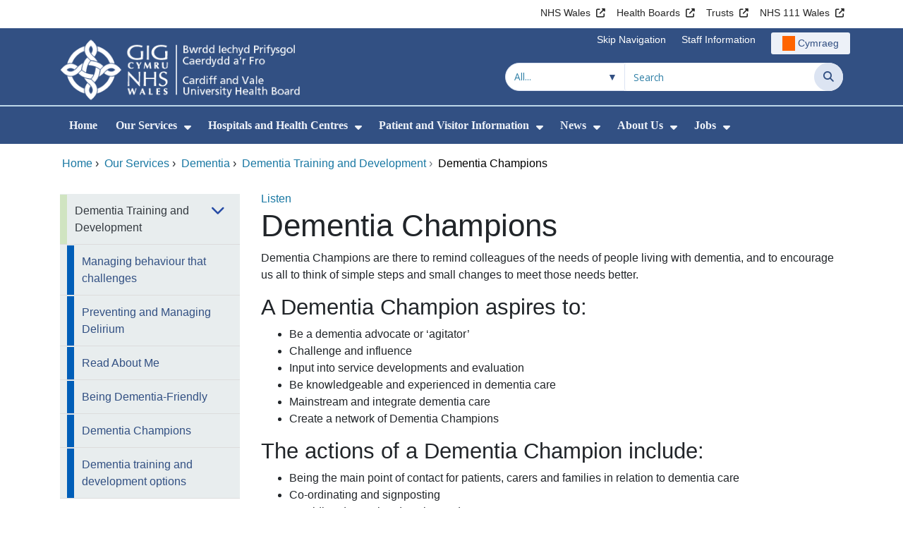

--- FILE ---
content_type: text/html;charset=UTF-8
request_url: https://cavuhb.nhs.wales/our-services/dementia/dementia-training-and-development/dementia-champions/
body_size: 24499
content:
<!DOCTYPE html><html lang="en">

	

<head>
	<meta charset="utf-8">
	<meta http-equiv="X-UA-Compatible" content="IE=edge">
	<meta name="viewport" content="width=device-width, initial-scale=1.0">
	<meta name="viewport" content="width=device-width">
	<meta name="description" content="">
	<meta name="keywords" content="">
	
	

	
			
			<script>
			    window.dataLayer = window.dataLayer || [];
			    function gtag(){dataLayer.push(arguments);}
			    gtag( 'consent'
			         ,'default'
			         ,{ 'ad_storage': 'denied'
			           ,'analytics_storage': 'denied'
			          }
			        );
			</script>

			<!-- Google Tag Manager -->
			<script>(function(w,d,s,l,i){w[l]=w[l]||[];w[l].push({'gtm.start':
			new Date().getTime(),event:'gtm.js'});var f=d.getElementsByTagName(s)[0],
			j=d.createElement(s),dl=l!='dataLayer'?'&l='+l:'';j.async=true;j.src=
			'https://www.googletagmanager.com/gtm.js?id='+i+dl;f.parentNode.insertBefore(j,f);
			})(window,document,'script','dataLayer','GTM-T8N89SL');</script>
			<!-- End Google Tag Manager -->

			
			
			
<script>
    window.dataLayer = window.dataLayer || [];
    function gtag(){dataLayer.push(arguments);}
    gtag( 'consent'
         ,'default'
         ,{ 'ad_storage': 'denied'
           ,'analytics_storage': 'denied'
          }
        );
</script>

<script async src="https://www.googletagmanager.com/gtag/js?id=G-3X60Q38H45"></script>

<script>
	window.dataLayer = window.dataLayer || [];
	function gtag(){dataLayer.push(arguments);}
	gtag('js', new Date());
	
		gtag('config', 'G-3X60Q38H45');
	
</script>
			
		<title>Dementia Champions - Cardiff and Vale University Health Board</title>

	
	<link rel="canonical" href="https://cavuhb.nhs.wales/our-services/dementia/dementia-training-and-development/dementia-champions/">

	
	
	<link rel="stylesheet" href="/core/modules/v1/core_assets/css/mura.10.min.css?v=10.0.624"><link rel="stylesheet" href="/core/modules/v1/core_assets/css/mura.10.skin.css?v=10.0.624">

	
	<link rel="stylesheet" href="/themes/gradientTrustTheme/assets/font-awesome/css/fontawesome.min.css?v=d752473b-637e-45ce-b458-6e5bb9a49fca">
	<link rel="stylesheet" href="/themes/gradientTrustTheme/assets/font-awesome/css/brands.min.css?v=d752473b-637e-45ce-b458-6e5bb9a49fca">
	<link rel="stylesheet" href="/themes/gradientTrustTheme/assets/font-awesome/css/solid.min.css?v=d752473b-637e-45ce-b458-6e5bb9a49fca">
	<link rel="stylesheet" href="/themes/gradientTrustTheme/assets/font-awesome/css/v4-shims.min.css?v=d752473b-637e-45ce-b458-6e5bb9a49fca">
	<link rel="stylesheet" href="/themes/gradientTrustTheme/assets/font-awesome/css/v5-font-face.min.css?v=d752473b-637e-45ce-b458-6e5bb9a49fca">

	
	<link rel="stylesheet" href="/themes/gradientTrustTheme/assets/nucleo/css/style.css?v=d752473b-637e-45ce-b458-6e5bb9a49fca">

	
	<link rel="stylesheet" href="/themes/gradientTrustTheme/css/site-f1d5e07570.min.css">

	
	<link rel="stylesheet" href="/sites/CAVUhb/css/jquery-ui.min.css?v=d752473b-637e-45ce-b458-6e5bb9a49fca">

	<link rel="stylesheet" href="/sites/CAVUhb/css/dataTables/v1.11.0/dataTables.bootstrap4.css">

	
	<link rel="stylesheet" href="/themes/gradientTrustTheme/css/trustNav-2f3030fa79.min.css">

	
	<link rel="stylesheet" media="print" href="/themes/gradientTrustTheme/css/print-d4b40c0840.min.css">

	
	<script src="/themes/gradientTrustTheme/js/libraries/jquery-3.5.1.min.js"></script>

	
	<link rel="shortcut icon" href="/sites/CAVUhb/images/favicon.ico">
	<link rel="apple-touch-icon" sizes="180x180" href="/sites/CAVUhb/images/apple-touch-icon.png">
	<link rel="icon" type="image/png" sizes="32x32" href="/sites/CAVUhb/images/favicon-32x32.png">
	<link rel="icon" type="image/png" sizes="16x16" href="/sites/CAVUhb/images/favicon-16x16.png">
	<link rel="manifest" href="/sites/CAVUhb/images/site.webmanifest">
	<link rel="mask-icon" href="/sites/CAVUhb/images/safari-pinned-tab.svg" color="#2c3e72">

	<meta name="msapplication-TileColor" content="#2c3e72">
	<meta name="msapplication-config" content="/sites/CAVUhb/images/browserconfig.xml">
	<meta name="theme-color" content="#ffffff">
	<meta name="siteid" content="CAVUhb">
	<meta name="published" content="2020-02-04T13:01:44Z">
	<meta name="expires" content="">
	<meta name="type" content="page">
	<meta name="searchable" content="true">

	
	
	
	

	<meta property="og:url" content="https&#x3a;&#x2f;&#x2f;cavuhb.nhs.wales&#x2f;our-services&#x2f;dementia&#x2f;dementia-training-and-development&#x2f;dementia-champions&#x2f;" />
	<meta property="og:site_name" content="Cardiff&#x20;and&#x20;Vale&#x20;University&#x20;Health&#x20;Board" />
	<meta property="og:title" content="Dementia&#x20;Champions" />
	<meta property="og:description" content="" />
	<meta property="og:image" content="" />
	<meta property="og:image:width" content="1600" />
	<meta property="og:image:height" content="900" />
	<meta property="og:type" content="website" />


<script type="text/javascript" src="/core/modules/v1/core_assets/js/mura.min.js?v=10.0.624" defer="defer"></script>
<script>
(function(root,config){root.queuedMuraCmds=[],root.queuedMuraPreInitCmds=[],root.deferMuraInit=function(){void 0!==root.Mura&&"function"==typeof root.Mura.init?root.Mura.init(config):("function"!=typeof root.Mura&&(root.mura=root.m=root.Mura=function(o){root.queuedMuraCmds.push(o)},root.Mura.preInit=function(o){root.queuedMuraPreInitCmds.push(o)}),setTimeout(root.deferMuraInit))},root.deferMuraInit();}
)(this,{
loginURL:"?display=login",
siteid:"CAVUhb",
contentid:"675010E6-6E1B-4D3F-9B344C917109C9F8",
contenthistid:"B9FFB146-AE79-466B-B977E267234C8DDA",
changesetid:"",
parentid:"175731A7-C8F7-4AB1-A86203694CBE21F6",
context:"",
indexfileinapi:true,
nocache:0,
assetpath:"/sites/CAVUhb",
corepath:"/core",
fileassetpath:"https://emedia1.nhs.wales/CAVUhb",
themepath:"/themes/gradientTrustTheme",
reCAPTCHALanguage:"en",
preloaderMarkup: "\x3Cdiv\x20class\x3D\x22mura\x2Dpreloader\x2Dwrapper\x20container\x22\x3E\x3Cdiv\x20class\x3D\x22mura\x2Dpreloader\x20fa\x20fa\x2Drefresh\x20fa\x2Dspin\x22\x3E\x3Cspan\x3E\x3C\x2Fspan\x3E\x3C\x2Fdiv\x3E\x3C\x2Fdiv\x3E",
mobileformat: false,
windowdocumentdomain: "",
layoutmanager:true,
type:"Page",
subtype:"Default",
queueObjects: true,
rb:{"formrequiredwrapperclass":"","formradiolabelclass":"form-check-label","formresponsewrapperclass":"","formwrapperclass":"","formbuttoncancellabel":"Cancel","formselectclass":"form-control","formbuttonclass":"btn btn-primary","formfileclass":"form-control","formfileplaceholder":"Select File","formbuttonwrapperclass":"btn-group","formbuttoninnerclass":"","formcheckboxwrapperclass":"form-check","formradiowrapperclass":"form-check","formcheckboxlabelclass":"form-check-label","forminputclass":"form-control","formradioclass":"form-check-input","formcheckboxclass":"form-check-input","formfieldlabelclass":"control-label","formtextareaclass":"form-control","formbuttonbacklabel":"Back","formbuttonsubmitclass":"form-submit btn-primary","formbuttonnextclass":"form-nav","formbuttonsubmitlabel":"Submit","formrequiredlabel":"Required","generalwrapperclass":"","formbuttonnextlabel":"Next","generalwrapperbodyclass":"","formbuttomsubmitclass":"form-submit btn-primary","formbuttonbackclass":"form-nav","formerrorwrapperclass":"","formbuttoncancelclass":"form-cancel btn btn-danger","formwrapperbodyclass":"","formbuttonsubmitwaitlabel":"Please wait","formgeneralcontrolclass":"form-control","formfieldwrapperclass":"form-group"},
dtExample:"10/11/2024",
dtCh:"/",
dtFormat:[1,0,2],
dtLocale:"en-GB"
});
</script>


<style>
			
				.pagination .page-item.active a.page-link {
					background-color: #264BA5;
					border-color:     #264BA5;
					color:            #ffffff;
				}
				.pagination .page-item a.page-link {
					color:            #264BA5;
				}
				.form-submit.btn-primary, .form-nav {
					background-color: #f8f9fa !important;
					border-color:     #BDD7EA !important;
					color:            #1B69B1 !important;
				}
				.form-submit.btn-primary:hover, .form-submit.btn-primary:focus,
				.form-nav:hover, .form-nav:focus {
					background-color: #e2e6ea !important;
					border-color:     #FFBF47 !important;
				}
			
		</style></head>





	<body id="ourservices" class="depth-4 dementia-champions">
			

			<!-- Google Tag Manager (noscript) -->
			<noscript><iframe src="https://www.googletagmanager.com/ns.html?id=GTM-T8N89SL"
			height="0" width="0" style="display:none;visibility:hidden"></iframe></noscript>
			<!-- End Google Tag Manager (noscript) -->

			
			

		<div id="fixableTopHeader" class="stickySharebar navbar-fixed-top header-min"></div>
		

	

	
	<div class="skip-to-main" id="skip-to-main">
		<a class="sr-only sr-only-focusable" href="#skipnav" tabindex="1" aria-label="Skip to main content">Skip to main content</a>
	</div>

	<div hidden><span id="new-window-0">Opens in new window</span></div>
	
	<div id="tophead"></div>

	<div class="topNav">
		

		
		
		

		
			
			<nav class="navbar navbar-expand-md bg-white header-nav1">
				<div class="container">
					<div class="collapse navbar-collapse">
						<ul class="navbar-nav mr-auto"></ul>
						<ul class="navbar-nav contactLinks">
							
							
				
					
						<li class="nav-item"><a href="http://www.wales.nhs.uk/" class="nav-link" target="_blank" rel="noreferrer noopener" aria-describedby="new-window-0">NHS Wales</a></li>
					
				
					
						<li class="nav-item"><a href="http://www.wales.nhs.uk/ourservices/directory/LocalHealthBoards" class="nav-link" target="_blank" rel="noreferrer noopener" aria-describedby="new-window-0">Health Boards</a></li>
					
				
					
						<li class="nav-item"><a href="http://www.wales.nhs.uk/ourservices/directory/NHSTrusts" class="nav-link" target="_blank" rel="noreferrer noopener" aria-describedby="new-window-0">Trusts</a></li>
					
				
					
						<li class="nav-item"><a href="https://111.wales.nhs.uk/" class="nav-link" target="_blank" rel="noreferrer noopener" aria-describedby="new-window-0">NHS 111 Wales</a></li>
					
				
			
							
						</ul>
					</div>
				</div>
			</nav>
		

		
		
		

		
			
			<nav class="navbar navbar-expand-md header-nav2">
				<div class="container">
					<div class="collapse navbar-collapse">
						<ul class="navbar-nav mr-auto"></ul>
						<ul class="navbar-nav contactLinks">
							
								<li class="nav-item"><a class="nav-link" href="#skipnav" target="_self">Skip Navigation</a></li>
							
							
				
					
						
						
					
				
					
						<li class="nav-item"><a href="https://cavuhb.nhs.wales/staff-information/" class="nav-link" target="_self">Staff Information</a></li>
					
				
			
							<li class="nav-item"><div class="mura-object" data-object="singlelanguagenavtool" data-objectid="" data-instanceid="E9638554-4D5E-4676-BD8FFE8C03A0D728" style="" data-render="server" data-async="false" data-renderlinkonly="true" data-cssstyles="" data-classstyle="nav-link" data-objecticonclass="mi-commenting" data-objectname=""><div id="" class="mura-object-content" style=""><style>
			 button.navbar-toggler.mainNavToggle.d-md-none.nav-link span[lang="CY"].labelForIcon:before
			,a[lang="CY"].d-none.d-md-block.nav-link:before {
				height: 21px; 
				width: 18px; 
				content: ''; 
				display: inline-block; 
				background-image: url(/plugins/MTcavuhb/images/lang/cymraeg-icon.svg);
				background-color: #FF6400;
				mask: url(/plugins/MTcavuhb/images/lang/cymraeg-icon.svg) no-repeat center; 
				mask-size: cover; 
				vertical-align: middle; 
			}

			a[lang="CY"].d-none.d-md-block.nav-link:before{
				margin-right: 4px;
			}
			
			 button.navbar-toggler.mainNavToggle.d-md-none.nav-link span
			,a.d-none.d-md-block.nav-link {
				background:#EDF1F8 0% 0% no-repeat padding-box;
				color: #325083 !important;
				border-radius: 3px;
				height: 31px;		
			}

			.navbar-expand-md.header-nav2 .navbar-nav .nav-item a{
				display: flex !important;
				align-items: center;
				justify-content: center;
			}

			a.d-none.d-md-block.nav-link {
				margin-left: 1rem;
			}

			 button.navbar-toggler.mainNavToggle.d-md-none.nav-link span:hover
			,.navbar-expand-md.header-nav2 .navbar-nav .nav-item a:hover
			,a.d-none.d-md-block.nav-link:hover {
				text-decoration: underline;
			}

			@media (max-width: 767.98px) {
				 button.navbar-toggler.mainNavToggle.d-md-none.nav-link span[lang="CY"].labelForIcon:before
				,a[lang="CY"].d-none.d-md-block.nav-link:before {	
					position: absolute !important;
					left: 2.05em;
					margin-top: -0.45em;
				}

				.mainNavBurgerMobile{
					padding: 12px 0px 10px 0px;
				}

				button.navbar-toggler.mainNavToggle.d-md-none.nav-link span.mainNavBurgerMobile:hover{
					text-decoration: none;
				}

				.labelForIconMobile{
					vertical-align: -50%;
				}

				div:has(> button.languageButton){
					padding-top: 5px;
				}
			}

			@media (max-width: 544.98px) {
				div:has(> button.languageButton){
					padding-top: 2px;
				}
			}
		</style>
	
	
	
	
		
			
			
			
				<button class      = "languageButton navbar-toggler mainNavToggle d-md-none nav-link"
						type       = "button"
						aria-label = "Cymraeg"
						onclick    = "window.location.href = 'https&#x3a;&#x2f;&#x2f;bipcaf.gig.cymru&#x2f;ein-gwasanaethau&#x2f;dementia&#x2f;hyfforddiant-a-datblygiad-dementia&#x2f;hyrwyddwyr-dementia&#x2f;';">

						<span class="mainNavBurger mainNavBurgerMobile">
							<span class="labelForIcon labelForIconMobile" lang="CY">Cymraeg</span>
						</span>
				</button>
			
			<a href="https&#x3a;&#x2f;&#x2f;bipcaf.gig.cymru&#x2f;ein-gwasanaethau&#x2f;dementia&#x2f;hyfforddiant-a-datblygiad-dementia&#x2f;hyrwyddwyr-dementia&#x2f;" lang="CY" class="d-none d-md-block nav-link">Cymraeg</a></div></div></li>
						</ul>
					</div>
				</div>
			</nav>
		

		<nav class="navbar navbar-expand-md header-nav3">
			<div class="container">
				<div class="collapse navbar-collapse">
					<ul class="navbar-nav siteBrand">
						<li class="image-container">
							<a href="/" >
								<img class="nav-large-image" src="/sites/CAVUhb/images/logo/CAVUhb2.png" alt="NHS Wales | Cardiff and Vale University Health Board"/>
							</a>
						</li>
					</ul>

					

					
					

					<ul class="navbar-nav searchbox">
						<li class="input-group">
							<form method="get" id="searchFormdt" class="form-inline" action="/search-results/">
								<div class="searchFilterContainer">
									<select name="searchFilter" id="searchFilter" class="form-control searchFilter" aria-label="Search within">
										<option value="">All...</option>
									</select>
								</div>
								<div class="input-group-append">
									<input type="text" name="Keywords" id="navKeywords" class="form-control" value="" placeholder="Search" autocomplete="off" aria-label="Search for">
									<button class="closeIcon" type="reset" id="grCloseIcon" data-formId="navKeywords" aria-label="Clear"></button>
									<button type="submit" class="btn btn-search" id="button-addon" aria-label="Search">
										<i class="fa fa-search" aria-hidden="true"></i>
										<span class="sr-only">Search</span>
									</button>
								</div>
								<input type="hidden" name="strippedKeywords" value="" id="strippedKeywords2">
								<input type="hidden" name="display"          value="search">
								<input type="hidden" name="newSearch"        value="true">
								<input type="hidden" name="noCache"          value="1">
								<input type="hidden" name="csrf_token" value="8C251577404EA0BDC8C15F905D6226A4" /><input type="hidden" name="csrf_token_expires" value="260122145153762" />
							</form>
						</li>
					</ul>
				</div>
			</div>
		</nav>
	</div>


<script>
	$(function() {
		
			var eSearchFilter = $('#searchFilter');
			var maxLength     = 60;
			var siteId="CAVUhb";
			var selId="";
            var remotePath="/themes/gradientTrustTheme";
			var textAll="All...";
			var textLoading="Loading";
		
		setSearchFilter(eSearchFilter, siteId, selId, remotePath, maxLength, textAll, textLoading);
	});

	document.addEventListener('DOMContentLoaded', function() {
		var navKeywords = document.getElementById('navKeywords');
		var closeIcon   = document.getElementById('grCloseIcon');

		function toggleCloseIcon() {
			if (navKeywords.value.trim() !== '') {
				closeIcon.style.display = 'block';
			} else {
				closeIcon.style.display = 'none';
			}
		}

		closeIcon.addEventListener('click', function() {
			navKeywords.value = '';
			toggleCloseIcon();	
		});

		navKeywords.addEventListener('input', toggleCloseIcon);
		toggleCloseIcon();
	});
</script>
	

	<script>
		Mura(function(){
			var menuDepth = 0;
			["/our-services/","/our-services/dementia/","/our-services/dementia/dementia-training-and-development/","/our-services/dementia/dementia-training-and-development/dementia-champions/"].forEach(
				function(value){
					menuDepth += 1;
					if(menuDepth <= 2){
						var navItem = [Mura("#navPrimary [href='" + value + "']"), Mura("#moreMenuList [href='" + value + "']")];

						for (i = 0; i < navItem.length; i++){
							if(navItem[i].length){
								navItem[i].addClass("active");
								var navItemLi = navItem[i].closest("li");
								if(navItemLi.length){
									navItemLi.addClass("active");
								}
							}
						}
					}
				}
			);

			var activeLinkInPrimaryNav = $('#navPrimary').find('li a.active')
			if ($(window).width() > 767 && activeLinkInPrimaryNav.length > 0 && activeLinkInPrimaryNav.parent().hasClass('hidden')){
				$('button.btn-more').addClass('active');
			} else {
				$('button.btn-more').removeClass('active');
			}

			
				var closeSubPanel = '';
				if ($('#mobileAsidePrimaryBurgerMenu').children().hasClass('targetLinks')){
					closeSubPanel = $('#mobileAsidePrimaryBurgerMenu .targetLinks').children('li.closeSubPanel');
				} else if ($('#mobileAsidePrimaryBurgerMenu').children().hasClass('flex-column')){
					closeSubPanel = $('#mobileAsidePrimaryBurgerMenu .flex-column').children('li.closeSubPanel');
					if ($('#mobileAsidePrimaryBurgerMenu .flex-column').find('ul.targetLinks')){
						$('#mobileAsidePrimaryBurgerMenu .flex-column ul.targetLinks').attr('data-parentid', '675010E6-6E1B-4D3F-9B344C917109C9F8');
					}
				}

				if(closeSubPanel.length){
					closeSubPanel.attr('data-parentid', '175731A7-C8F7-4AB1-A86203694CBE21F6');
					closeSubPanel.attr('data-contentid', '675010E6-6E1B-4D3F-9B344C917109C9F8');
				}
			
		})
	</script>

	<style>
		ul#navPrimary li div::-webkit-scrollbar-thumb, ul#moreMenuList li div::-webkit-scrollbar-thumb{
			background: #264BA5;
		}

		
		@-moz-document url-prefix() {
			ul#navPrimary li div, ul#moreMenuList li div{
				scrollbar-color: #264BA5 #f9f9f9;
			}
		}

		
		@media screen and (-ms-high-contrast: active), (-ms-high-contrast: none) {
			ul#navPrimary li div, ul#moreMenuList li div{
				scrollbar-face-color: #264BA5;
				scrollbar-shadow-color: #264BA5;
				scrollbar-dark-shadow-color: #264BA5;
			}
		}
	</style>

	<div class="headerWrap">
		<header>
			<div id="mainheader">
				<nav class="navbar navbar-expand-md navbar-dark mainNav">
					<a href="/" class="mobileSiteName" style="display:none" tabindex="2">
						<div class="imageContainerMobile">
							<img class="mobileLogoImage" src="/sites/CAVUhb/images/logo/mobileLogo.png" alt="NHS Wales"/>
							<span class="mobileSiteLogoText">Cardiff&#x20;and&#x20;Vale&#x20;University&#x20;Health&#x20;Board</span>
						</div>
					</a>
					<div class="container smMobileNav">
						
						
						
							<div class="mura-object" data-object="singlelanguagenavtool" data-objectid="" data-instanceid="1B9E2FCA-FB20-4F14-98AF8A1A09EBBD14" style="" data-render="server" data-async="false" data-renderlinkonly="true" data-cssstyles="" data-classstyle="nav-link" data-objecticonclass="mi-commenting" data-objectname=""><div id="" class="mura-object-content" style=""><style>
			 button.navbar-toggler.mainNavToggle.d-md-none.nav-link span[lang="CY"].labelForIcon:before
			,a[lang="CY"].d-none.d-md-block.nav-link:before {
				height: 21px; 
				width: 18px; 
				content: ''; 
				display: inline-block; 
				background-image: url(/plugins/MTcavuhb/images/lang/cymraeg-icon.svg);
				background-color: #FF6400;
				mask: url(/plugins/MTcavuhb/images/lang/cymraeg-icon.svg) no-repeat center; 
				mask-size: cover; 
				vertical-align: middle; 
			}

			a[lang="CY"].d-none.d-md-block.nav-link:before{
				margin-right: 4px;
			}
			
			 button.navbar-toggler.mainNavToggle.d-md-none.nav-link span
			,a.d-none.d-md-block.nav-link {
				background:#EDF1F8 0% 0% no-repeat padding-box;
				color: #325083 !important;
				border-radius: 3px;
				height: 31px;		
			}

			.navbar-expand-md.header-nav2 .navbar-nav .nav-item a{
				display: flex !important;
				align-items: center;
				justify-content: center;
			}

			a.d-none.d-md-block.nav-link {
				margin-left: 1rem;
			}

			 button.navbar-toggler.mainNavToggle.d-md-none.nav-link span:hover
			,.navbar-expand-md.header-nav2 .navbar-nav .nav-item a:hover
			,a.d-none.d-md-block.nav-link:hover {
				text-decoration: underline;
			}

			@media (max-width: 767.98px) {
				 button.navbar-toggler.mainNavToggle.d-md-none.nav-link span[lang="CY"].labelForIcon:before
				,a[lang="CY"].d-none.d-md-block.nav-link:before {	
					position: absolute !important;
					left: 2.05em;
					margin-top: -0.45em;
				}

				.mainNavBurgerMobile{
					padding: 12px 0px 10px 0px;
				}

				button.navbar-toggler.mainNavToggle.d-md-none.nav-link span.mainNavBurgerMobile:hover{
					text-decoration: none;
				}

				.labelForIconMobile{
					vertical-align: -50%;
				}

				div:has(> button.languageButton){
					padding-top: 5px;
				}
			}

			@media (max-width: 544.98px) {
				div:has(> button.languageButton){
					padding-top: 2px;
				}
			}
		</style>
	
	
	
	
		
			
			
			
				<button class      = "languageButton navbar-toggler mainNavToggle d-md-none nav-link"
						type       = "button"
						aria-label = "Cymraeg"
						onclick    = "window.location.href = 'https&#x3a;&#x2f;&#x2f;bipcaf.gig.cymru&#x2f;ein-gwasanaethau&#x2f;dementia&#x2f;hyfforddiant-a-datblygiad-dementia&#x2f;hyrwyddwyr-dementia&#x2f;';">

						<span class="mainNavBurger mainNavBurgerMobile">
							<span class="labelForIcon labelForIconMobile" lang="CY">Cymraeg</span>
						</span>
				</button>
			
			<a href="https&#x3a;&#x2f;&#x2f;bipcaf.gig.cymru&#x2f;ein-gwasanaethau&#x2f;dementia&#x2f;hyfforddiant-a-datblygiad-dementia&#x2f;hyrwyddwyr-dementia&#x2f;" lang="CY" class="d-none d-md-block nav-link">Cymraeg</a></div></div>
						
						<div>
							<button tabindex="8" class="navbar-toggler mainNavToggle searchBoxBtn" type="button" data-id='searchBox' aria-label="Search">
								<span class="fa fa-search mainNavBurger"><br>
									<span class="labelForIcon">Search</span>
								</span>
							</button>
														
							<button tabindex="9" class="navbar-toggler mainNavToggle mainNavBurgerMobile" type="button" data-id='mobileAsidePrimaryBurgerMenu' aria-label="Menu">
								<span class="fa fa-bars mainNavBurger"><br>
									<span class="labelForIcon">Menu</span>
								</span>
							</button>
						</div>
						<div id="mainNavBar" class="collapse navbar-collapse">
							
			























 




  
   



  
       
  

    
      
        
        
				

			
				

				
				<ul id="navPrimary" class="navbar-nav mr-auto">
				<li class="first nav-item" role='none'><a href="/" class="nav-link">Home</a></li>
			

			
			
			

			
			<li class="nav-item dropdown" role='none'>
				<a href="/services/" class="nav-link dropdownToggle" aria-haspopup="true" aria-expanded="false">Our Services</a>
				
					<button class="toggleSubMenu fa fa-caret-down" aria-expanded="false" role="menuitem">
						<span>
							<span class="visually-hidden">Show Submenu For Our Services</span>
						</span>
					</button>
				
				
				
					<div class="dropdown-menu">
						
							
							
							
								
								<a class="dropdown-item" href="/services/a-z/" target="_self"  >A to Z of Health Care Services</a>
							
						
							
							
							
								
								<a class="dropdown-item" href="https://cavuhb.nhs.wales/our-services/primary-care-services1/" target="_self"  >Primary Care Services</a>
							
						
					</div>
				
			
			</li>
			
			
			

			
			<li class="nav-item dropdown" role='none'>
				<a href="/hospitals-and-health-centres/" class="nav-link dropdownToggle" aria-haspopup="true" aria-expanded="false">Hospitals and Health Centres</a>
				
					<button class="toggleSubMenu fa fa-caret-down" aria-expanded="false" role="menuitem">
						<span>
							<span class="visually-hidden">Show Submenu For Hospitals and Health Centres</span>
						</span>
					</button>
				
				
				
					<div class="dropdown-menu">
						
							
							
							
								
								<a class="dropdown-item" href="/hospitals-and-health-centres/our-hospitals/" target="_self"  >Our Hospitals</a>
							
						
							
							
							
								
								<a class="dropdown-item" href="/hospitals-and-health-centres/health-centres/" target="_self"  >Health Centres</a>
							
						
							
							
							
								
								<a class="dropdown-item" href="/hospitals-and-health-centres/local-health-services/" target="_self"  >Local Health Services</a>
							
						
					</div>
				
			
			</li>
			
			
			

			
			<li class="nav-item dropdown" role='none'>
				<a href="/patient-advice/" class="nav-link dropdownToggle" aria-haspopup="true" aria-expanded="false">Patient and Visitor Information</a>
				
					<button class="toggleSubMenu fa fa-caret-down" aria-expanded="false" role="menuitem">
						<span>
							<span class="visually-hidden">Show Submenu For Patient and Visitor Information</span>
						</span>
					</button>
				
				
				
					<div class="dropdown-menu">
						
							
							
							
								
								<a class="dropdown-item" href="/patient-advice/reducing-time-in-hospital/" target="_self"  >Reducing Time in Hospital</a>
							
						
							
							
							
								
								<a class="dropdown-item" href="/patient-advice/getting-here/" target="_self"  >Getting Here and Parking</a>
							
						
							
							
							
								
								<a class="dropdown-item" href="/patient-advice/nhs-111-wales/" target="_self"  >NHS 111 Wales</a>
							
						
							
							
							
								
								<a class="dropdown-item" href="/patient-advice/local-public-health-team/" target="_self"  >Cardiff and Vale Local Public Health Team</a>
							
						
							
							
							
								
								<a class="dropdown-item" href="/patient-advice/students/" target="_self"  >Students</a>
							
						
							
							
							
								
								<a class="dropdown-item" href="https://cavuhb.nhs.wales/patient-advice/local-public-health-team/key-areas-of-focus/tobacco/smoke-free-uhb/" target="_self"  >Smoke Free UHB</a>
							
						
							
							
							
								
								<a class="dropdown-item" href="https://cavuhb.nhs.wales/patient-advice/complaints/advocacy/" target="_self"  >Advocacy</a>
							
						
							
							
							
								
								<a class="dropdown-item" href="/patient-advice/complaints/" target="_self"  >Complaints</a>
							
						
							
							
							
								
								<a class="dropdown-item" href="/patient-advice/infected-blood-inquiry/" target="_self"  >Infected Blood Inquiry</a>
							
						
							
							
							
								
								<a class="dropdown-item" href="/patient-advice/electronic-prescribing-epma/" target="_self"  >Electronic Prescribing &#x28;ePMA&#x29;</a>
							
						
							
							
							
								
								<a class="dropdown-item" href="https://cavuhb.nhs.wales/our-services/urgent-out-of-hours-service/" target="_self"  >Out of Hours Service</a>
							
						
							
							
							
								
								<a class="dropdown-item" href="/patient-advice/keeping-yourself-well/" target="_self"  >Keeping Yourself Well</a>
							
						
							
							
							
								
								<a class="dropdown-item" href="/patient-advice/outpatient-appointments/" target="_self"  >Outpatient Appointments</a>
							
						
							
							
							
								
								<a class="dropdown-item" href="/patient-advice/supporting-those-affected-by-the-crisis-in-ukraine/" target="_self"  >Ukraine Crisis</a>
							
						
							
							
							
								
								<a class="dropdown-item" href="/patient-advice/infection-prevention-and-control/" target="_self"  >Infection Prevention and Control</a>
							
						
							
							
							
								
								<a class="dropdown-item" href="/patient-advice/patient-experience/" target="_self"  >Patient Experience</a>
							
						
					</div>
				
			
			</li>
			
			
			

			
			<li class="nav-item dropdown" role='none'>
				<a href="/news/" class="nav-link dropdownToggle" aria-haspopup="true" aria-expanded="false">News</a>
				
					<button class="toggleSubMenu fa fa-caret-down" aria-expanded="false" role="menuitem">
						<span>
							<span class="visually-hidden">Show Submenu For News</span>
						</span>
					</button>
				
				
				
					<div class="dropdown-menu">
						
							
							
							
								
								<a class="dropdown-item" href="/news/latest-news/" target="_self"  >Latest News</a>
							
						
							
							
							
								
								<a class="dropdown-item" href="/news/health-hero/" target="_self"  >Health Hero</a>
							
						
							
							
							
								
								<a class="dropdown-item" href="/news/in-the-spotlight-hear-from-colleagues-across-the-health-board/" target="_self"  >In The Spotlight</a>
							
						
							
							
							
								
								<a class="dropdown-item" href="/news/saving-lives-in-cardiff/" target="_self"  >Saving Lives in Cardiff</a>
							
						
							
							
							
								
								<a class="dropdown-item" href="/news/awards/" target="_self"  >Awards</a>
							
						
							
							
							
								
								<a class="dropdown-item" href="/news/cahce-team/" target="_self"  >Press Office</a>
							
						
							
							
							
								
								<a class="dropdown-item" href="/news/requests-for-filming-and-photography/" target="_self"  >Requests for Filming and Photography</a>
							
						
							
							
							
								
								<a class="dropdown-item" href="/news/our-social-media-policy1/" target="_self"  >Our Social Media Policy</a>
							
						
					</div>
				
			
			</li>
			
			
			

			
			<li class="nav-item dropdown" role='none'>
				<a href="/about-us/" class="nav-link dropdownToggle" aria-haspopup="true" aria-expanded="false">About Us</a>
				
					<button class="toggleSubMenu fa fa-caret-down" aria-expanded="false" role="menuitem">
						<span>
							<span class="visually-hidden">Show Submenu For About Us</span>
						</span>
					</button>
				
				
				
					<div class="dropdown-menu">
						
							
							
							
								
								<a class="dropdown-item" href="/about-us/public-engagement-consultation/" target="_self"  >Public Engagement &#x2f; Consultation</a>
							
						
							
							
							
								
								<a class="dropdown-item" href="/about-us/our-mission-vision/" target="_self"  >Our Mission &amp; Vision</a>
							
						
							
							
							
								
								<a class="dropdown-item" href="/about-us/our-health-board-structure/" target="_self"  >Our Health Board Structure</a>
							
						
							
							
							
								
								<a class="dropdown-item" href="/about-us/our-board/" target="_self"  >Our Board</a>
							
						
							
							
							
								
								<a class="dropdown-item" href="/about-us/governance-and-assurance/" target="_self"  >Corporate Governance, Assurance and Board&#x2f;Committee Meetings</a>
							
						
							
							
							
								
								<a class="dropdown-item" href="https://cavuhb.nhs.wales/patient-advice/complaints/the-duty-of-candour/" target="_self"  >Duty of Candour</a>
							
						
							
							
							
								
								<a class="dropdown-item" href="/about-us/duty-of-quality/" target="_self"  >Duty of Quality</a>
							
						
							
							
							
								
								<a class="dropdown-item" href="/about-us/publications1/" target="_self"  >Publications</a>
							
						
							
							
							
								
								<a class="dropdown-item" href="/about-us/nhs-75-gallery/" target="_self"  >Cardiff and Vale UHB&#x3a; Through the Years</a>
							
						
					</div>
				
			
			</li>
			
			
			

			
			<li class="last nav-item dropdown" role='none'>
				<a href="/jobs/" class="nav-link dropdownToggle" aria-haspopup="true" aria-expanded="false">Jobs</a>
				
					<button class="toggleSubMenu fa fa-caret-down" aria-expanded="false" role="menuitem">
						<span>
							<span class="visually-hidden">Show Submenu For Jobs</span>
						</span>
					</button>
				
				
				
					<div class="dropdown-menu">
						
							
							
							
								
								<a class="dropdown-item" href="/jobs/careers-in-the-nhs/" target="_self"  >Careers in the NHS</a>
							
						
							
							
							
								
								<a class="dropdown-item" href="/jobs/tips-for-your-application/" target="_self"  >Tips for your application</a>
							
						
							
							
							
								
								<a class="dropdown-item" href="/jobs/a-great-place-to-live-and-work/" target="_self"  >A Great Place to Live and Work</a>
							
						
							
							
							
								
								<a class="dropdown-item" href="/jobs/temporary-staffing-department/" target="_self"  >Staff Bank &#x28;Temporary Staffing Department&#x29;</a>
							
						
							
							
							
								
								<a class="dropdown-item" href="/jobs/managed-locum-bank/" target="_self"  >Medical &amp; Dental Locum Staff Bank</a>
							
						
							
							
							
								
								<a class="dropdown-item" href="/jobs/medical-observers-clinical-attachments/" target="_self"  >Medical Observers &amp; Clinical Attachments</a>
							
						
							
							
							
								
								<a class="dropdown-item" href="https://cavuhb.nhs.wales/staff-information/people-and-culture-teams/medical-resourcing-systems/" target="_self"  >Medical Resourcing &amp; Systems</a>
							
						
							
							
							
								
								<a class="dropdown-item" href="https://cavuhb.nhs.wales/our-services/work-experience/" target="_self"  >Work Experience</a>
							
						
							
							
							
								
								<a class="dropdown-item" href="https://cavuhb.nhs.wales/our-services/voluntary-services/" target="_self"  >Volunteering for Us</a>
							
						
							
							
							
								
								<a class="dropdown-item" href="https://bit.ly/4bWXcfa" target="_self"  >Not sure which roles may be for you&#x3f;</a>
							
						
					</div>
				
			
			</li>
			
			</ul>
			
			
        
        
		

							<div class="more hidden">
								<span class="divider"></span>
								<button class="btn-more" aria-controls="moreMenuContent" aria-label="More">
									<div class="more-menu" >More</div>
									<i class="fa fa-angle-double-down"></i>
								</button>
							</div>
						</div>
					</div>
				</nav>
				<nav class="navbar moreMenu">
					<div id="moreMenuPanel" class="container">
						<div id="moreMenuContent">
							<button type="button" class="close" aria-label="Close">
								<span aria-hidden="true">&times;</span>
							</button>
						</div>
					</div>
				</nav>
			</div>
		</header>
	</div>
	<div class="topIcons">
		<div id="mobileAsidePrimaryBurgerMenu" style="display:none">
			
			
				
			
		
			<ul class="navbar-nav contactLinks businessLinks1">
				
					
				
					
						<li class="nav-item"><a href="http://www.wales.nhs.uk/" class="nav-link" target="_blank" rel="noreferrer noopener" aria-describedby="new-window-0">NHS Wales</a></li>
					
				
					
						<li class="nav-item"><a href="http://www.wales.nhs.uk/ourservices/directory/LocalHealthBoards" class="nav-link" target="_blank" rel="noreferrer noopener" aria-describedby="new-window-0">Health Boards</a></li>
					
				
					
						<li class="nav-item"><a href="http://www.wales.nhs.uk/ourservices/directory/NHSTrusts" class="nav-link" target="_blank" rel="noreferrer noopener" aria-describedby="new-window-0">Trusts</a></li>
					
				
					
						<li class="nav-item"><a href="https://111.wales.nhs.uk/" class="nav-link" target="_blank" rel="noreferrer noopener" aria-describedby="new-window-0">NHS 111 Wales</a></li>
					
				
			
					
				
			</ul>
			<ul class="navbar-nav contactLinks businessLinks2">
				
				
					
						
						
					
				
					
						<li class="nav-item"><a href="https://cavuhb.nhs.wales/staff-information/" class="nav-link" target="_self">Staff Information</a></li>
					
				
			
			</ul>
		</div>

		
		

		<div class="container-fluid" id="searchBox" style="display:none">
			<div class="searchBar input-group">
				<form method="get" id="searchForm" class="form-control" role="search" action="/search-results/">
					<div class="searchSelectBox">
						<select tabindex="4" name="searchFilter" id="searchFilter3" class="form-control" aria-label="Search within">
							<option value="">All...</option>
						</select>
						<i class="fa fa-chevron-down" aria-hidden="true"></i>
					</div>
					<div class="input-group-append">
						<input tabindex="5" type="text" name="Keywords" id="txtKeywords3" class="form-control" value="" placeholder="Search" aria-label="Search for">
						<button tabindex="6" class="closeIcon" id= "mbCloseIcon" type="reset" data-formId="txtKeywords3" aria-label="Clear"></button>
						<button tabindex="7" type="submit" class="btn btn-search" id="button-addon2" aria-label="Search">
							<i class="fa fa-search" aria-hidden="true"></i>
							<span class="sr-only">Search</span>
						</button>
					</div>
					<input type="hidden" name="strippedKeywords" value="" id="strippedKeywords3" >
					<input type="hidden" name="display"          value="search">
					<input type="hidden" name="newSearch"        value="true">
					<input type="hidden" name="noCache"          value="1">
					<input type="hidden" name="csrf_token" value="7814FD60DA2525D3F5C7F78A2AF5FE6B" /><input type="hidden" name="csrf_token_expires" value="260122145153888" />
				</form>
			</div>
		</div>
		<div class="container-fluid" id="languageLink" style="display:none"></div>
		
	</div>
	
	<a name="skipnav"></a>


<script>
	$(function() {
		
			var eSearchFilter = $('#searchFilter3');
			var maxLength     = 60;
			var siteId="CAVUhb";
			var selId="";
			var remotePath="/themes/gradientTrustTheme";
			var textAll="All...";
			var textLoading="Loading";
		
        setSearchFilter(eSearchFilter, siteId, selId, remotePath, maxLength, textAll, textLoading);
		$('.smMobileNav .navbar-toggler.mainNavToggle.d-md-none').attr('tabindex', '8');

		document.addEventListener("keydown", (event) => {
  			if (event.key === "Escape") {
				hideAnyOpenDropdown();
  			}
		});
	});

	document.addEventListener('DOMContentLoaded', function() {
		var txtKeywords = document.getElementById('txtKeywords3');
		var closeIcon   = document.getElementById('mbCloseIcon');

		function toggleCloseIcon() {
			if (txtKeywords.value.trim() !== '') {
				closeIcon.style.display = 'block';
			} else {
				closeIcon.style.display = 'none';
			}
		}

		closeIcon.addEventListener('click', function() {
			txtKeywords.value = '';
			toggleCloseIcon();	
		});

		txtKeywords.addEventListener('input', toggleCloseIcon);
		toggleCloseIcon();
	});
</script>

		<div class="template py-3">
			<div class="container top">
				<div class="mura-region"><div class="mura-region-inherited"><div class="mura-object" data-object="screenreader" data-objectid="39456124-32F0-499B-9D0FFEE7AC236306" data-instanceid="B244AF35-F2C8-4A83-93AB18916E09A0D3" style="" data-objectname="Screen&#x20;Reader" data-objecticonclass="mi-eye" data-screenreader="2" data-buttonhoverovertext="Activate&#x20;Recite&#x20;Me" data-isfontcontrolenabled="1" data-isvisualcontrolenabled="1" data-isdictionarycontrolenabled="1" data-istranslatecontrolenabled="1" data-ismp3controlenabled="1" data-iscontinuousplayenabled="1" data-buttontext="Listen" data-buttontitle="Listen&#x20;to&#x20;this&#x20;page&#x20;using&#x20;ReadSpeaker" data-customerid="7475" data-layoutid="39456124-32F0-499B-9D0FFEE7AC236306" data-cssstyles="&#x7b;&#x7d;" data-metacssstyles="&#x7b;&#x7d;" data-contentcssstyles="&#x7b;&#x7d;" data-render="server" data-selectedcontrol="all" data-readspeakerbuttontitle="Listen&#x20;to&#x20;this&#x20;page&#x20;using&#x20;ReadSpeaker" data-language="en_uk" data-async="false" data-servicekey=""><div id="" class="mura-object-content" style=""><script>
		if (!Element.prototype.matches) {
			Element.prototype.matches = Element.prototype.msMatchesSelector;
		}
	</script>

	<script src="//cdn1.readspeaker.com/script/7475/webReader/webReader.js?pids=wr&ver=1" type="text/javascript"></script>

	
		<script type="text/javascript">
			window.rsConf = {
				general: {
					usePost: true,
					uiLang: "en_uk"
				}
			};
		</script>
	

	<script>
		function waitForElementAvailable(selector) {
			return new Promise(resolve => {
				if (document.querySelector(selector)) {
					return resolve(document.querySelector(selector));
				}

				const observer = new MutationObserver(mutations => {
					if (document.querySelector(selector)) {
						observer.disconnect();
						resolve(document.querySelector(selector));
					}
				});

				observer.observe(document.body, {
					childList: true,
					subtree: true
				});
			});
		};

		waitForElementAvailable('.rsbtn_tools .rsbtn_toollist').then(element => {
			var readSpeakerEngHelpUrl      = "https://listen.wales.nhs.uk/";
			var readSpeakerWelshHelpUrl    = "https://gwrando.wales.nhs.uk/";
			var originalReadSpeakerHelpLi  = $('.rsbtn_tools .rsbtn_toollist .rsbtn_tool_help').not('.dhcwCustomHelp');
			var originalReadSpeakerHelpBtn = originalReadSpeakerHelpLi.find('button');
			var isOriginalHelpBtnLastchild = originalReadSpeakerHelpBtn.hasClass('last-child');

			originalReadSpeakerHelpLi.hide();

			$(element).append(`<li class="rsbtn_tool_help dhcwCustomHelp">
									<button class="rsbtn_tool ${isOriginalHelpBtnLastchild ? 'last-child' : ""}" onclick='openHelpSite()'>
										<span class="rsicn rsicn-help" aria-hidden="true"></span>
										<span class="rsbtn_btnlabel newWindowIndicator" data-rslang="content:help">Help</span>
									</button>
									<a id="readSpeakerHelpLink" class="hidden" href="${'en_uk' == 'cy_cy' ? readSpeakerWelshHelpUrl : readSpeakerEngHelpUrl}" target="_blank"></a>
								</li>`);

			isOriginalHelpBtnLastchild ? originalReadSpeakerHelpBtn.removeClass('last-child') : "";
		});

		function openHelpSite(){
			$('#readSpeakerHelpLink')[0].click();
		};

	</script>
	<script>
		$(function() {
			if ($('section#mainPageContent').length == 1){
				$('#read_speaker').prependTo('section#mainPageContent').removeClass("hidden");

				

				return false;
			}
		});

		ReadSpeaker.q(function(){
			var accordionCardToShow = {};

			rspkr.c.addEvent('onBeforeSync', function(type, id) {
				var showPrefix    = 'readSpeakerShow_';
				var	element       = $rs.get('#sync' + id);
				var	parentElement = element.parentElement;

				while (parentElement.length != 0 && parentElement !== document.body) {
					var classes = parentElement.classList;

					for (var classIndex = 0, currentClass; currentClass = classes[classIndex]; classIndex++){
						if(Object.keys(accordionCardToShow).length != 0 && $('#sync' + id).parents('#' + $(accordionCardToShow).attr("id")).length === 0){
							$(accordionCardToShow).collapse('hide');
							accordionCardToShow = {};
						}

						if (currentClass.substr(0, showPrefix.length) === showPrefix){
							accordionCardToShow = $rs.get('#' + currentClass.substr(showPrefix.length));
							$(accordionCardToShow).collapse('show');
						}
					}

					parentElement = parentElement.parentElement;
				}
			});
		});
	</script>

	<div id="read_speaker" class="hidden noindex">
		<div class="listener">
			<div id="readspeaker_button1" class="rs_skip rsbtn rs_preserve">
				<a rel       = "nofollow"
				   class     = "rsbtn_play"
				   accesskey = "L"
				   title     = "Listen&#x20;to&#x20;this&#x20;page&#x20;using&#x20;ReadSpeaker"
				   href      = "//app-eu.readspeaker.com/cgi-bin/rsent?customerid=7475&amp;lang=en_uk&amp;readid=mainPageContent&amp;url=">

				   	<span class="rsbtn_left rsimg rspart">
						<span class="rsbtn_text">
							<span>Listen</span>
						</span>
					</span>
					<span class="rsbtn_right rsimg rsplay rspart"></span>
				</a>
			</div>
		</div>
	</div>

	<style>
		#read_speaker {
			padding-top:10px;
		}
	</style></div></div><div class="mura-object" data-object="cookiecontrol" data-objectid="6F5926CB-595B-40AE-9C845F61992D9477" data-instanceid="C4442DCA-AABC-49E7-A7D0FCE5CC2037D4" style="" data-objectname="Cookie&#x20;Control" data-objecticonclass="mi-creative-commons" data-queue="true" data-render="server" data-selectedpageorfolder="8A3A302B-0C14-4348-94EED7EAAC68799A&#x7c;Cookie&#x20;information" data-pageorfolderlistingtype="c" data-acceptbehaviour="all" data-textaccept="Accept&#x20;All&#x20;Cookies" data-rejectbutton="1" data-textreject="Reject&#x20;Non-Essential&#x20;Cookies" data-texton="On" data-textoff="Off" data-notificationbehaviour="notify" data-notifyonce="false" data-position="left" data-layout="slideout" data-accessibilityoutline="true" data-accessibilityhighlightfocus="false" data-theme="dark" data-layoutid="6F5926CB-595B-40AE-9C845F61992D9477" data-stylesupport="&#x7b;&#x7d;" data-apikey="bee2ac5483a1d10bc6dda8a79a4c178685e552e1" data-product="PRO_MULTISITE" data-mode="gdpr" data-settingsbuttontext="Settings" data-fontfamily="-apple-system,BlinkMacSystemFont,Segoe&#x20;UI,Roboto,Helvetica&#x20;Neue,Arial,sans-serif" data-toggletype="slider" data-closestyle="icon" data-settingsstyle="button" data-consentcookieexpiry="90" data-optionalcookiescatcontentidb563aa4f="4A91CE4D-D9F8-481E-A6381F3ADB2FEBB8" data-sitekey4a91ce4dd9f8481ea6381f3adb2febb8="G-3X60Q38H45" data-async="false" data-necessarycookies="" data-cssstyles=""><div id="" class="mura-object-content" style=""><script>
		Mura(function(m){
			m.loader()
			  .loadcss('/modules/cookieControl/css/cookieControl.css?v=d752473b-637e-45ce-b458-6e5bb9a49fca');
		});
	</script>
	<style>
		#ccc-icon {
			fill: #2d7ea5 !important;
		}
		#ccc .ccc-content--highlight.ccc-content--light .ccc-link.ccc-tabbable:focus {
			background-color: #2d7ea5 !important;
			filter: invert(0%) !important;
		}
		#ccc #ccc-notify:not(.ccc-notify__box) {
			background-color: #333333 !important;
			display: block !important;
			text-align: center;
		}
		#ccc .ccc-content--dark .ccc-notify-button:focus, .ccc-content--light .ccc-notify-button:focus  {
			box-shadow: 0 0 0 2px #ffffff !important;
			outline: #333333 solid 2px !important;
			outline-offset: 2px !important;
		}

		#ccc .ccc-content--light .ccc-accept-button span  {
			color: #ffffff !important;
		}
		#ccc .ccc-content--light .ccc-reject-button span  {
			color: #000000 !important;
		}

		#ccc .ccc-content--dark span  {
			color: #ffffff !important;
		}

		#ccc .ccc-notify-button {
			-webkit-border-radius: 0 !important;
			-moz-border-radius: 0 !important;
			border-radius: 0 !important;
			background-color: #2d7ea5 !important;
			color: #ffffff !important;
			border-color: #fff !important;
			background: transparent;
			border: 2px solid;
			border-color:#2d7ea5 !important;
		}

		#ccc #ccc-content {
			background-color: #333333 !important;
		}
		#ccc #ccc-content p {
			color: #ffffff !important;
		}

		#cc-panel {
            padding-bottom: 40px;
        }

		@media (hover: none) and (pointer: coarse) {
			::-webkit-scrollbar {
				width: 10px;
				height: 10px;
			}

			::-webkit-scrollbar-thumb {
				background: #888; 
				border-radius: 5px;
			}

			::-webkit-scrollbar-thumb:hover {
				background: #555; 
			}

			::-webkit-scrollbar-track {
				background: #f1f1f1; 
			}
        }
	</style>

	

	

	<script>
		Mura(function(m) {
			
		var config = {
			apiKey   : 'bee2ac5483a1d10bc6dda8a79a4c178685e552e1'
			,product : 'PRO_MULTISITE'
			,text    : { 
						 title : '<h2 id="ccc-title">This site uses cookies to store information on your computer</h2>'
						,intro : '<p>Cookies are small text files saved on your phone, tablet or computer when you visit a website.</p> Some of these cookies are essential, while others help us to improve your experience by providing insights into how the site is being used.'
						,
					
			             
						 necessaryTitle       : 'Essential cookies'
						,necessaryDescription : '<p>These cookies enable core functionality such as page navigation and access to secure areas. The website cannot function properly without these cookies, and can only be disabled by changing your browser preferences.</p>'
						,
					
			             
						 thirdPartyTitle       : 'Warning: Some cookies require your attention'
						,thirdPartyDescription : '<p>Consent for some third party cookies can not be automatically revoked. Please follow the link below if you want to opt out of them.</p>'
						,thirdPartyCookies     : 'This service may set third party cookies'
						,readMore              : 'Read More'
						,showVendors           : 'Show services within this category'
						,
					
			             
						 notifyTitle       : '<h2 id="ccc-notify-title">Your choice regarding cookies on this site</h2>'
						,notifyDescription : 'We use cookies to optimise site functionality and give you the best possible experience'
						,
					
			             acceptSettings     : 'Accept All Cookies'
			             ,rejectSettings    : 'Reject Non-Essential Cookies'
			             ,accept            : 'Accept All Cookies'
			             ,reject            : 'Reject Non-Essential Cookies'
			             ,acceptRecommended : 'Accept All Cookies'
			             ,settings          : 'Settings'
			             ,on                : 'On'
			             ,off               : 'Off'
			           }
			
							,statement : { description : 'For more information, view our'
							              ,name        : 'Cookie information'
							              ,url         : '/use-of-site/cookie-information/'
							              ,updated     : '19/10/2023'
							             }
						
			,notifyOnce          : false
			,rejectButton        : true
			,mode                : "gdpr"
			,position            : "left"
			,layout              : "slideout"
			,theme               : "dark"
			,initialState        : "notify"
			,setInnerHTML        : true
			,wrapInnerHTML       : true
			,toggleType          : "slider"
			,closeStyle          : "icon"
			,settingsStyle       : "button"
			,notifyDismissButton : true
			,consentCookieExpiry : 90
			,logConsent          : false
			,encodeCookie        : true
			,subDomains          : true
			,acceptBehaviour     : "all"
			,necessaryCookies    : ['cfid','cftoken','MuraCMSAffinity','MuraCMSAffinityCORS','MXP_TRACKINGID','MURA_UPC','rb','RB','FETDISPLAY','infobanner*','minimiseBanner-eConsultDefaultTarget']
			,optionalCookies     : [
					{
						 name              : 'Website usage cookies'
						,label             : 'Website usage cookies'
						,description       : '<p>We may use third party tools such as Google Analytics and similar to help us anonymously measure how you use our websites. This allows us to make improvements based on our users\' needs.</p><p>These tools set cookies that store anonymised information about how you got to the site, and how you interact with the site.</p>'
						,cookies           : ['_ga' ,'_gid' ,'_gat' ,'_gat_UA-*' ,'_gac_UA-*' ,'_ga_*']
						,onAccept          : function(){/* Disable Google Analytics 4*/
gtag('consent', 'update', {'analytics_storage': 'granted'});
/* End Google Analytics */}
						,onRevoke          : function(){/* Disable Google Analytics 4*/
gtag('consent', 'update', {'analytics_storage': 'denied'});
/* End Google Analytics 4*/}
						,vendors           : [{thirdPartyCookies:false,url:"https://policies.google.com/technologies/cookies?hl=en-US",name:"Google Analytics",description:"We use Google Analytics for usage metrics like page views and link clicks. It uses cookies to join up user behaviour across multiple page views and sessions."}]
						,thirdPartyCookies : []
					},
			]
			,accessibility       : { outline              : true
			                        ,highlightFocus       : false
			                        ,overlay              : false
			                        ,disableSiteScrolling : false
			                       }
			,branding            : { fontFamily      : "-apple-system,BlinkMacSystemFont,Segoe UI,Roboto,Helvetica Neue,Arial,sans-serif"
			                        ,toggleColor     : "#2d7ea5"
			                        ,toggleText      : "#fff"
			                        ,backgroundColor : "#333333"
			                        ,fontColor       : "#ffffff"
			                        ,removeAbout     : true
			                       }
		};
	

			m.loader().loadjs('https://cc.cdn.civiccomputing.com/9/cookieControl-9.x.min.js', function() {
				var cc_cookie = JSON.parse(CookieControl.getCookie('CookieControl'));
				if(cc_cookie){
					var cookie_valid       = ('necessaryCookies' in cc_cookie);
					var iab_enabled        = ('iabCMP' in config) && (config.iabCMP);
					var cookie_iab_enabled = ('iabConsent' in cc_cookie) && !('optionalCookies' in cc_cookie);
					if(!cookie_valid || (iab_enabled !== cookie_iab_enabled)){
						CookieControl.delete('CookieControl');
						CookieControl.delete('CookieControlTC');
					}
				}

				config.onLoad = function() {
					$("#ccc-icon").attr("tabindex", "2");	
				};
				
				CookieControl.load(config);
			});
		});
	</script></div></div></div><div class="mura-region-local"></div></div>
			</div>

			<div class="container">
				
					
	<nav class="mb-1"><ol itemscope itemtype="http://schema.org/BreadcrumbList" id="crumblist" class="mura-breadcrumb breadcrumb">
					
						
							<li itemprop="itemListElement" itemscope itemtype="http://schema.org/ListItem" class="first breadcrumb-item">
								
								<a itemprop="item" href="/"><span itemprop="name">Home</span></a>
									
									<meta itemprop="position" content="1" />
							</li>
						
					
						
							<li itemprop="itemListElement" itemscope itemtype="http://schema.org/ListItem" class="breadcrumb-item">
								&nbsp;&#8250;&nbsp;
								<a itemprop="item" href="/our-services/"><span itemprop="name">Our Services</span></a>
									
									<meta itemprop="position" content="2" />
							</li>
						
					
						
							<li itemprop="itemListElement" itemscope itemtype="http://schema.org/ListItem" class="breadcrumb-item">
								&nbsp;&#8250;&nbsp;
								<a itemprop="item" href="/our-services/dementia/"><span itemprop="name">Dementia</span></a>
									
									<meta itemprop="position" content="3" />
							</li>
						
					
						
							<li itemprop="itemListElement" itemscope itemtype="http://schema.org/ListItem" class="breadcrumb-item">
								&nbsp;&#8250;&nbsp;
								<a itemprop="item" href="/our-services/dementia/dementia-training-and-development/"><span itemprop="name">Dementia Training and Development</span></a>
									
									<meta itemprop="position" content="4" />
							</li>
						
					
						
							<li itemprop="itemListElement" itemscope itemtype="http://schema.org/ListItem" class="last breadcrumb-item active">
								&nbsp;&#8250;&nbsp;
								<a itemprop="item" href="/our-services/dementia/dementia-training-and-development/dementia-champions/"><span itemprop="name">Dementia Champions</span></a>
								<meta itemprop="position" content="5" />
							</li>
						
					
				</ol>
	</nav>


				

				<div class="row">
					<aside class="col-md-12 col-lg-4 col-xl-3 sidebar">
						<div class="mura-region"><div class="mura-region-inherited"><div class="mura-object" data-object="trust_nav" data-objectid="8777EEA1-52D2-46B8-8C47D7F89FE3CE3A" data-instanceid="3A99D7E5-4DCD-4866-B06072AEC69AA834" style="" data-objecticonclass="mi-align-justify" data-cssstyles="&#x7b;&#x7d;" data-render="server" data-contentcssstyles="&#x7b;&#x7d;" data-metacssstyles="&#x7b;&#x7d;" data-isshowsibling="show" data-burgergroup="show" data-objectname="Trust_nav" data-async="false"><div id="" class="mura-object-content" style=""><div class="container-fluid mobileBurgerNavbar" style="display:none">
				<span class="labelNav">Secondary Menu</span>
				<button type="button" aria-label="Secondary Menu" class="mobileBurgerSecondary">
					<span class="fa fa-bars"></span>
				</button>
			</div>
			<div class="asideBox collapse" id="asideBoxNavigation">
				<nav id="subNavTrust" class="mura-nav-sub mura-nav mb-5" data-isshowsibling="true">
					
					
			
			

				
				
				
					
					<ul class="nav flex-column">
				
				<li class="nav-item nav-item first last active-li" role="presentation" data-mobileExclude='0'>
					<a href="/our-services/dementia/dementia-training-and-development/" class="nav-link active "  role="menuitem" aria-haspopup="true" aria-expanded="true">Dementia Training and Development</a>
					
						
			
			

				
				
				
					
					<ul class="navbar-nav mr-auto secondaryMenuChild">
				
				<li class="nav-item nav-item first" role="presentation" data-mobileExclude='0'>
					<a href="/our-services/dementia/dementia-training-and-development/managing-behaviour-that-challenges/" class="nav-link">Managing behaviour that challenges</a>
					

						
					
				</li>
					
			

				
				
				
				<li class="nav-item nav-item" role="presentation" data-mobileExclude='0'>
					<a href="/our-services/dementia/dementia-training-and-development/preventing-and-managing-delirium/" class="nav-link">Preventing and Managing Delirium</a>
					

						
					
				</li>
					
			

				
				
				
				<li class="nav-item nav-item" role="presentation" data-mobileExclude='0'>
					<a href="/our-services/dementia/dementia-training-and-development/read-about-me/" class="nav-link">Read About Me</a>
					

						
					
				</li>
					
			

				
				
				
				<li class="nav-item nav-item" role="presentation" data-mobileExclude='0'>
					<a href="/our-services/dementia/dementia-training-and-development/being-dementia-friendly/" class="nav-link">Being Dementia-Friendly</a>
					

						
					
				</li>
					
			

				
				
				
				<li class="nav-item nav-item active-li" role="presentation" data-mobileExclude='0'>
					<a href="/our-services/dementia/dementia-training-and-development/dementia-champions/" class="nav-link active" >Dementia Champions</a>
					

						
					
				</li>
					
			

				
				
				
				<li class="nav-item nav-item last" role="presentation" data-mobileExclude='0'>
					<a href="/our-services/dementia/dementia-training-and-development/dementia-training-and-development-options/" class="nav-link">Dementia training and development options</a>
					

						
					
				</li>
					
			

			</ul>
			
					
				</li>
					
			

			</ul>
			
					
				</nav>
			</div>
			<script type="text/javascript">
				$(function() {
					var secondaryBurgerEnable = 'show';
					if(secondaryBurgerEnable == 'show'){
						$('.mobileBurgerNavbar').addClass('visibleElement').removeClass('hideElement');
					}else{
						$('.mobileBurgerNavbar').addClass('hideElement').removeClass('visibleElement');
					}
				});
			</script></div></div></div><div class="mura-region-local"></div></div>
					</aside><!-- /.span -->

					<section id="mainPageContent" class="col-md-12 col-lg-8 col-xl-9 content">
						
						
						
						
			
			
			
				

					
					
					
						
						
						
	
		

		

			
					<h1 class="mura-page-title pageTitle">
						Dementia Champions
					</h1>
			

		

		<div class="mura-body">
			

		
			<div class="mura-region mura-region-loose">
					<div class="mura-region-local"><p>Dementia Champions are there to remind colleagues of the needs of people living with dementia, and to encourage us all to think of simple steps and small changes to meet those needs better.</p>

<h3>A Dementia Champion aspires to:</h3>

<ul>
	<li>Be a dementia advocate or &lsquo;agitator&rsquo;</li>
	<li>Challenge and influence</li>
	<li>Input into service developments and evaluation</li>
	<li>Be knowledgeable and experienced in dementia care</li>
	<li>Mainstream and integrate dementia care</li>
	<li>Create a network of Dementia Champions</li>
</ul>

<h3>The actions of a Dementia Champion include:</h3>

<ul>
	<li>Being the main point of contact for patients, carers and families in relation to dementia care</li>
	<li>Co-ordinating and signposting</li>
	<li>Providing dementia education and awareness</li>
	<li>Leading on the Butterfly scheme and related REACH person-centred needs assessment</li>
	<li>Leading by example</li>
	<li>Using well-evidenced best practice</li>
</ul>

<h3>Dementia Champions by Clinical Board</h3>

<p>If you are interested in finding more about becoming a Dementia Champion, please contact your respective Clinical Board Dementia Champion.</p>

<table class="table table-bordered">
	<thead>
		<tr>
			<td>
				<p><strong>Clinical Board</strong></p>
			</td>
			<td>
				<p><strong>Clinical Board Dementia Champions</strong></p>
			</td>
		</tr>
	</thead>
	<tbody>
		<tr>
			<td>
				<p><strong>Children and Women</strong></p>
			</td>
			<td>
				<p>Claire Thorrington</p>
			</td>
		</tr>
		<tr>
			<td>
				<p><strong>Clinical Diagnostics and Therapeutics</strong></p>
			</td>
			<td>
				<p>Chris Sampson</p>
			</td>
		</tr>
		<tr>
			<td>
				<p><strong>Dental</strong></p>
			</td>
			<td>
				<p>Chandri Joshi</p>
			</td>
		</tr>
		<tr>
			<td>
				<p><strong>Medicine</strong></p>
			</td>
			<td>
				<p>Dr Swapna Fernandez</p>

				<p>Candy Dodwell</p>
			</td>
		</tr>
		<tr>
			<td>
				<p><strong>Mental Health</strong></p>
			</td>
			<td>
				<p>Dr Sabarigirivasan Muthukrishnan</p>

				<p>Mark Doherty</p>

				<p>Dr Ceri Evans</p>

				<p>Mark Jones</p>
			</td>
		</tr>
		<tr>
			<td>
				<p><strong>Primary Care and Intermediate Care</strong></p>
			</td>
			<td>
				<p>Denise Shanahan and All Community Directors</p>
			</td>
		</tr>
		<tr>
			<td>
				<p><strong>Specialist Services</strong></p>
			</td>
			<td>
				<p>Carys Fox</p>
			</td>
		</tr>
		<tr>
			<td>
				<p><strong>Surgical Services&nbsp;</strong></p>
			</td>
			<td>
				<p>Heather Mahoney</p>
			</td>
		</tr>
	</tbody>
</table>

<p>&nbsp;</p></div>
					</div>
		</div>
	


					
					
				
			
		

						<div class="mura-region"><div class="mura-region-local"></div></div>
					</section>
				</div>
			</div>

			<div class="container bottom">
				<div class="row">
					<div class="container py-3">
						<div class="mura-region"><div class="mura-region-inherited"><div class="mura-object mura-seven mura-sm mura-object-label-top" data-object="text" data-objectid="3895F45F-84C9-4BC9-8321CBBBB4D0ECB9" data-instanceid="41246BAA-F736-4BF2-BB0CB320ECA7410A" style="" data-objectname="Text" data-objecticonclass="mi-font" data-queue="true" data-render="server" data-sourcetype="custom" data-class="mura-seven&#x20;mura-sm&#x20;mura-object-label-top" data-stylesupport="&#x7b;&quot;object_xs_paddinguom&quot;&#x3a;&quot;px&quot;,&quot;object_xs_styles&quot;&#x3a;&#x7b;&quot;paddingLeft&quot;&#x3a;&quot;0px&quot;&#x7d;,&quot;contentstyles&quot;&#x3a;&#x7b;&quot;textAlign&quot;&#x3a;&quot;center&quot;&#x7d;&#x7d;" data-source="&lt;p&#x20;class&#x3d;&quot;alert&#x20;alert-info&quot;&gt;&lt;strong&gt;Rydym&#x20;yn&#x20;croesawu&#x20;galwadau&#x20;ff&ocirc;n&#x20;yn&#x20;Gymraeg,&#x20;Saesneg&#x20;a&nbsp;Iaith&#x20;Arwyddion&#x20;Prydain&#x20;&#x28;BSL&#x29;&nbsp;&lt;&#x2f;strong&gt;&lt;strong&#x20;style&#x3d;&quot;font-size&#x3a;1.1rem&quot;&gt;&lt;a&#x20;href&#x3d;&quot;https&#x3a;&#x2f;&#x2f;service.signvideo.uk&#x2f;webrtc&#x2f;&#x2f;&#x23;&#x2f;oneclickcall&#x3f;dD1jYXJkaWZmYW5kdmFsZXVoYkBzaWdudmlkZW8udWsmdT1hbm9ueW1vdXMmcD1hbm9ueW1vdXM&#x3d;&quot;&gt;via&#x20;SignVideo&lt;&#x2f;a&gt;.&nbsp;&lt;&#x2f;strong&gt;&lt;br&gt;&lt;strong&gt;We&#x20;welcome&#x20;phone&#x20;calls&#x20;in&#x20;Welsh,&#x20;English&#x20;and&nbsp;British&#x20;Sign&#x20;Language&#x20;&#x28;BSL&#x29;&nbsp;&lt;a&#x20;href&#x3d;&quot;https&#x3a;&#x2f;&#x2f;service.signvideo.uk&#x2f;webrtc&#x2f;&#x2f;&#x23;&#x2f;oneclickcall&#x3f;dD1jYXJkaWZmYW5kdmFsZXVoYkBzaWdudmlkZW8udWsmdT1hbm9ueW1vdXMmcD1hbm9ueW1vdXM&#x3d;&quot;&gt;via&#x20;SignVideo&lt;&#x2f;a&gt;.&lt;&#x2f;strong&gt;&lt;&#x2f;p&gt;&#xa;" data-layoutstyle="default" data-showquotation="false" data-quotationcolour="&#x23;ff6600" data-async="false" data-cssstyles=""><div id="" class="mura-object-content" style=""><style>
				
				
				
			</style>
			
				<p class="alert alert-info"><strong>Rydym yn croesawu galwadau ffôn yn Gymraeg, Saesneg a Iaith Arwyddion Prydain (BSL) </strong><strong style="font-size:1.1rem"><a href="https://service.signvideo.uk/webrtc//#/oneclickcall?dD1jYXJkaWZmYW5kdmFsZXVoYkBzaWdudmlkZW8udWsmdT1hbm9ueW1vdXMmcD1hbm9ueW1vdXM=">via SignVideo</a>. </strong><br><strong>We welcome phone calls in Welsh, English and British Sign Language (BSL) <a href="https://service.signvideo.uk/webrtc//#/oneclickcall?dD1jYXJkaWZmYW5kdmFsZXVoYkBzaWdudmlkZW8udWsmdT1hbm9ueW1vdXMmcD1hbm9ueW1vdXM=">via SignVideo</a>.</strong></p></div></div><div class="mura-object mura-one mura-sm mura-object-label-top" data-object="container" data-objectid="F635308A-E284-49EC-8144C0089744B78D" data-instanceid="5A032216-A324-4C68-A1E8376C3CF306DF" style="" data-objectname="Container" data-objecticonclass="mi-square-o" data-queue="true" data-render="client" data-class="mura-one&#x20;mura-sm&#x20;mura-object-label-top" data-stylesupport="&#x7b;&#x7d;" data-items="&#x5b;&#x5d;" data-async="false" data-cssstyles=""></div><div class="mura-object mura-four mura-sm mura-object-label-top" data-object="collection" data-objectid="B9A120BB-637B-4E80-B8AEBE1BB1A1AB7E" data-instanceid="0C66E18B-D21D-42ED-8E74ABE3E3EA0B66" style="" data-objecticonclass="mi-th-list" data-cssstyles="&#x7b;&#x7d;" data-render="server" data-sourcetype="localindex" data-source="3062DB45-083A-4D8A-A02F053FE2384D52" data-contentcssstyles="&#x7b;&#x7d;" data-layoutid="B9A120BB-637B-4E80-B8AEBE1BB1A1AB7E" data-metacssstyles="&#x7b;&quot;textAlign&quot;&#x3a;&quot;&quot;&#x7d;" data-layout="socialbar" data-imagesize="small" data-imageheight="AUTO" data-imagewidth="AUTO" data-displaylist="Image,Date,Title,Summary,Credits,Tags" data-modalimages="false" data-maxitems="4" data-nextn="20" data-backgroundcolour="&#x23;FFFFFF" data-textcolour="&#x23;1D70C0" data-class="mura-four&#x20;mura-sm&#x20;mura-object-label-top" data-iconshape="square" data-iconsize="lg" data-chklinkoptions="facebook,linkedin,instagram,tiktok" data-showonhomepage="1" data-usecategoryintersect="false" data-socialbarlabel="Follow&#x20;us&#x3a;&#x20;&#x20;&#x20;" data-objectname="Collection" data-scrollpages="false" data-applypermfilter="false" data-contentbackgroundcolour="&#x23;FFFFFF" data-contenttextcolour="&#x23;1D70C0" data-queue="true" data-stylesupport="&#x7b;&quot;objectstyles&quot;&#x3a;&#x7b;&quot;alignSelf&quot;&#x3a;&quot;center&quot;,&quot;alignContent&quot;&#x3a;&quot;flex-end&quot;&#x7d;&#x7d;" data-socialbarbgcolour="&#x23;FFFFFF" data-socialbartextcolour="&#x23;1D70C0" data-async="false" data-items="" data-nextnid="3062DB45-083A-4D8A-A02F053FE2384D52" data-viewalllink="" data-viewalllabel=""><div id="" class="mura-object-content" style=""><style>
		div[data-object="collection"] .mura-object-meta{
			text-transform: none !important;
		}
	</style>

	  
	




	
		
			
		
		
		
		
			
				<style>
			#myshareBarx0C66E18B .socialBar-barx0C66E18B a, #mysocialBarx0C66E18B .socialBar-barx0C66E18B a {
				float: left;
				text-align: center;
				padding: 8px 4px;
			}

			#socialBarLabelDivx0C66E18B .socialBarTitleLabel_socialx0C66E18B {
				float:left;
				margin-top:9px;
				margin-right:2px;
			}

			#myshareBarx0C66E18B .socialBar-barx0C66E18B, #mysocialBarx0C66E18B .socialBar-barx0C66E18B {
				overflow: auto;
				z-index: 998;
			}

			div[data-instanceid="0C66E18B-D21D-42ED-8E74ABE3E3EA0B66"].mura-expanded .mura-object-content{
		              text-align: left;
		          }#myshareBarx0C66E18B .socialBar-barx0C66E18B, .mura-editing #myshareBarx0C66E18B .socialBar-barx0C66E18B {
			                   background-color: #FFFFFF !important;
			                }#mysocialBarx0C66E18B .socialBar-barx0C66E18B, .mura-editing #mysocialBarx0C66E18B .socialBar-barx0C66E18B {
			                   background-color: #FFFFFF !important;
			                }#socialBarLabelDivx0C66E18B .socialBarTitleLabel_socialx0C66E18B, .mura-editing #socialBarLabelDivx0C66E18B .socialBarTitleLabel_socialx0C66E18B {
			                      color: #1D70C0 !important;
			                  }
		</style>

		
		

		
			
		

		
		
			<div id="mysocialBarx0C66E18B" class="row">
				<div class="col-lg-12 col-md-12 col-sm-12 col-xs-12 socialBar-barx0C66E18B" id="socialBarx0C66E18B">
					<div id= "socialBarLabelDivx0C66E18B">
						<span class="socialBarTitleLabel_socialx0C66E18B">
							Follow us:   
						</span>
					</div>

					
						
							
							
							
							
							

							

							<a href        = "https://www.facebook.com/cardiffandvaleuhb/"
							    target     = "_blank"
							    title      = "Facebook"
							    role       = "button"
							    onclick    = "javascript:window.open(this.href,'','menubar=no,toolbar=no,resizable=yes,scrollbars=yes,height=600,width=600');return false;"
							    aria-label = "Facebook">

																
									<span class="fa-stack fa-lg">
										<i class="fas fa-square fa-stack-2x iconColour-facebook"></i>
										<i class="fab fa-facebook fa-stack-1x fa-inverse"></i>
									</span>
								

							</a>
						
					
						
					
						
							
							
							
							
							

							

							<a href        = "http://www.linkedin.com/"
							    target     = "_blank"
							    title      = "Linkedin"
							    role       = "button"
							    onclick    = "javascript:window.open(this.href,'','menubar=no,toolbar=no,resizable=yes,scrollbars=yes,height=600,width=600');return false;"
							    aria-label = "Linkedin">

																
									<span class="fa-stack fa-lg">
										<i class="fas fa-square fa-stack-2x iconColour-linkedin"></i>
										<i class="fab fa-linkedin fa-stack-1x fa-inverse"></i>
									</span>
								

							</a>
						
					
						
							
							
							
							
							

							

							<a href        = "https://www.instagram.com/cv_uhb/"
							    target     = "_blank"
							    title      = "Instagram"
							    role       = "button"
							    onclick    = "javascript:window.open(this.href,'','menubar=no,toolbar=no,resizable=yes,scrollbars=yes,height=600,width=600');return false;"
							    aria-label = "Instagram">

																
									<span class="fa-stack fa-lg">
										<i class="fas fa-square fa-stack-2x iconColour-instagram"></i>
										<i class="fab fa-instagram fa-stack-1x fa-inverse"></i>
									</span>
								

							</a>
						
					
						
							
							
							
							
							

							

							<a href        = "https://www.tiktok.com/@cv_uhb"
							    target     = "_blank"
							    title      = "TikTok"
							    role       = "button"
							    onclick    = "javascript:window.open(this.href,'','menubar=no,toolbar=no,resizable=yes,scrollbars=yes,height=600,width=600');return false;"
							    aria-label = "TikTok">

																
									<span class="fa-stack fa-lg">
										<i class="fas fa-square fa-stack-2x iconColour-tiktok"></i>
										<i class="fab fa-tiktok fa-stack-1x fa-inverse"></i>
									</span>
								

							</a>
						
					

					

					

					
				</div>
			</div></div></div></div><div class="mura-region-local"></div></div>
					</div>
				</div>
			</div>
		</div>

		
	<footer>
		<div class="container">
			<div class="d-flex footer-navbar col-12">
				<div class="col-lg-12 mb-12 p-2 flex-fill footer-logo">
					<img class="nav-large-image" src="/sites/CAVUhb/images/logo/CAVUhb2.png" alt="NHS Wales | Cardiff and Vale University Health Board">
				</div>
				
				
				
					<section class="p-2 flex-fill footer-section">
						<ul class="justify-content-center">
							
								<li><a href="/use-of-site/privacy-policy/" class="nav-link" target="_self">Privacy Policy</a></li>
							
								<li><a href="/use-of-site/accessibility/" class="nav-link" target="_self">Accessibility</a></li>
							
								<li><a href="/use-of-site/accessibility-statement-cavuhb/" class="nav-link" target="_self">Accessibility statement</a></li>
							
								<li><a href="/use-of-site/terms-of-use/" class="nav-link" target="_self">Terms of use</a></li>
							
						</ul>
					</section>
				
			</div>
			
			<hr class="footer-divider">
			<div class="builtBy">
				
				Built by <a href="https://dhcw.nhs.wales" target="_blank" rel="noreferrer noopener" aria-describedby="new-window-0">Digital Health and Care Wales</a>
			</div>
		</div>
	</footer>

		




<script src="/themes/gradientTrustTheme/assets/bootstrap/js/bootstrap.bundle.min.js?v=d752473b-637e-45ce-b458-6e5bb9a49fca"></script>
<script type="text/javascript" src="/sites/CAVUhb/js/external/jquery.validate.min.js?v=1.19.3"></script>


<script src="/sites/CAVUhb/js/external/jquery.touchSwipe.min.js?v=d752473b-637e-45ce-b458-6e5bb9a49fca"></script>
<script src="/sites/CAVUhb/js/external/jquery-ui.min.js?v=d752473b-637e-45ce-b458-6e5bb9a49fca"></script>

<script>
	emailconfirmvalidate="The 'Email address' and 'Confirm email' fields must match";;
	dateofbirthagerange="Age must be between {0} and {1}";;
	var xOpen="Open";;
	var xClose="Close";;
</script>

<script src="/themes/gradientTrustTheme/js/theme/theme.53125628.min.js"></script>
<script src="/sites/CAVUhb/js/external/jquery.visible.js?v=d752473b-637e-45ce-b458-6e5bb9a49fca"></script>
<script src="/sites/CAVUhb/js/external/jsCookie/v3.0.1/js.cookie.min.js?v=d752473b-637e-45ce-b458-6e5bb9a49fca"></script>


<script type="text/javascript" src="/sites/CAVUhb/js/external/dataTables/v1.11.0/jquery.dataTables.min.js"></script>
<script type="text/javascript" src="/sites/CAVUhb/js/external/dataTables/v1.11.0/dataTables.bootstrap4.min.js"></script>
<script type="text/javascript" src="/sites/CAVUhb/js/external/dataTables/responsive/v2.2.9/dataTables.responsive.min.js"></script>
<script type="text/javascript" src="/sites/CAVUhb/js/external/moment/v2.29.1/moment.min.js"></script>
<script type="text/javascript" src="/sites/CAVUhb/js/external/dataTables/v1.11.0/datetime-moment.js"></script>


<script type="text/javascript" src="/sites/CAVUhb/js/external/dataTables/datatables.pipeline.js?v=d752473b-637e-45ce-b458-6e5bb9a49fca"></script>


<script type="text/javascript" src="/sites/CAVUhb/js/external/acronymsAndAbbreviations.min.js?v=d752473b-637e-45ce-b458-6e5bb9a49fca"></script>


<script>
	var isGoogleApiLoaded = false;
	window.gApiCallback = function () {
		isGoogleApiLoaded = true;
	};
</script>

<script nomodule type="text/javascript" src="/modules/collection/js/supportStylesForIE.js?v=d752473b-637e-45ce-b458-6e5bb9a49fca"></script>


	
<script src="//cavuhb.nhs.wales/core/modules/v1/pdfviewer/dist/main.bundle.js" defer="defer"></script>
<link rel="stylesheet" href="//cavuhb.nhs.wales/core/modules/v1/resource_hub/assets/css/resource_hub.css">
<script src="/modules/cta/js/mura.displayobject.cta.min.js" defer="defer"></script>
<script src="/modules/image/js/image.js"></script>
<script>var downloadLabel="Download";</script>
<script src="/modules/pdfviewer/main.js" defer="defer"></script>
<style>
			                        .pdf-btn-container .btn-primary {
			                        	background-color: #f8f9fa !important;
			                        	color: #1B69B1 !important;
			                        	border-color : #1B69B1 !important;
			                        }
			                      </style></body>
</html>

--- FILE ---
content_type: text/css
request_url: https://cavuhb.nhs.wales/themes/gradientTrustTheme/assets/nucleo/css/style.css?v=d752473b-637e-45ce-b458-6e5bb9a49fca
body_size: 2133
content:
/*--------------------------------

Nucleo Web Font
Generated using nucleoapp.com

-------------------------------- */
@font-face {
  font-family: 'Nucleo';
  src: url('../fonts/Nucleo.eot');
  src: url('../fonts/Nucleo.eot') format('embedded-opentype'), url('../fonts/Nucleo.woff2') format('woff2'), url('../fonts/Nucleo.woff') format('woff'), url('../fonts/Nucleo.ttf') format('truetype'), url('../fonts/Nucleo.svg') format('svg');
  font-weight: normal;
  font-style: normal;
}
/*------------------------
	base class definition
-------------------------*/
.nucleo {
  display: inline-block;
  font: normal normal normal 1em/1 'Nucleo';
  speak: none;
  text-transform: none;
  /* Better Font Rendering */
  -webkit-font-smoothing: antialiased;
  -moz-osx-font-smoothing: grayscale;
}
/*------------------------
  change icon size
-------------------------*/
/* relative units */
.nucleo-sm {
  font-size: 0.8em;
}
.nucleo-lg {
  font-size: 1.2em;
}
/* absolute units */
.nucleo-16 {
  font-size: 16px;
}
.nucleo-32 {
  font-size: 32px;
}
/*----------------------------------
  add a square/circle background
-----------------------------------*/
.nucleo-bg-square,
.nucleo-bg-circle {
  padding: 0.35em;
  background-color: #eee;
}
.nucleo-bg-circle {
  border-radius: 50%;
}
/*------------------------------------
  use icons as list item markers
-------------------------------------*/
.nucleo-ul {
  padding-left: 0;
  list-style-type: none;
}
.nucleo-ul > li {
  display: flex;
  align-items: flex-start;
  line-height: 1.4;
}
.nucleo-ul > li > .nucleo {
  margin-right: 0.4em;
  line-height: inherit;
}
/*------------------------
  spinning icons
-------------------------*/
.nucleo-is-spinning {
  -webkit-animation: nucleo-spin 2s infinite linear;
  -moz-animation: nucleo-spin 2s infinite linear;
  animation: nucleo-spin 2s infinite linear;
}
@-webkit-keyframes nucleo-spin {
  0% {
    -webkit-transform: rotate(0deg);
  }
  100% {
    -webkit-transform: rotate(360deg);
  }
}
@-moz-keyframes nucleo-spin {
  0% {
    -moz-transform: rotate(0deg);
  }
  100% {
    -moz-transform: rotate(360deg);
  }
}
@keyframes nucleo-spin {
  0% {
    -webkit-transform: rotate(0deg);
    -moz-transform: rotate(0deg);
    -ms-transform: rotate(0deg);
    -o-transform: rotate(0deg);
    transform: rotate(0deg);
  }
  100% {
    -webkit-transform: rotate(360deg);
    -moz-transform: rotate(360deg);
    -ms-transform: rotate(360deg);
    -o-transform: rotate(360deg);
    transform: rotate(360deg);
  }
}
/*------------------------
  rotated/flipped icons
-------------------------*/
.nucleo-rotate-90 {
  filter: progid:DXImageTransform.Microsoft.BasicImage(rotation=1);
  -webkit-transform: rotate(90deg);
  -moz-transform: rotate(90deg);
  -ms-transform: rotate(90deg);
  -o-transform: rotate(90deg);
  transform: rotate(90deg);
}
.nucleo-rotate-180 {
  filter: progid:DXImageTransform.Microsoft.BasicImage(rotation=2);
  -webkit-transform: rotate(180deg);
  -moz-transform: rotate(180deg);
  -ms-transform: rotate(180deg);
  -o-transform: rotate(180deg);
  transform: rotate(180deg);
}
.nucleo-rotate-270 {
  filter: progid:DXImageTransform.Microsoft.BasicImage(rotation=3);
  -webkit-transform: rotate(270deg);
  -moz-transform: rotate(270deg);
  -ms-transform: rotate(270deg);
  -o-transform: rotate(270deg);
  transform: rotate(270deg);
}
.nucleo-flip-y {
  filter: progid:DXImageTransform.Microsoft.BasicImage(rotation=0);
  -webkit-transform: scale(-1, 1);
  -moz-transform: scale(-1, 1);
  -ms-transform: scale(-1, 1);
  -o-transform: scale(-1, 1);
  transform: scale(-1, 1);
}
.nucleo-flip-x {
  filter: progid:DXImageTransform.Microsoft.BasicImage(rotation=2);
  -webkit-transform: scale(1, -1);
  -moz-transform: scale(1, -1);
  -ms-transform: scale(1, -1);
  -o-transform: scale(1, -1);
  transform: scale(1, -1);
}
/*------------------------
	icons
-------------------------*/

.nc-js-console-1::before {
  content: "\ea02";
}

.nc-js-console-10::before {
  content: "\ea03";
}

.nc-js-console-9::before {
  content: "\ea04";
}

.nc-js-console-5::before {
  content: "\ea05";
}

.nc-js-console-2::before {
  content: "\ea06";
}

.nc-js-console-3::before {
  content: "\ea07";
}

.nc-js-console-4::before {
  content: "\ea08";
}

.nc-js-console-8::before {
  content: "\ea09";
}

.nc-js-console-6::before {
  content: "\ea0a";
}

.nc-js-console-7::before {
  content: "\ea0b";
}

.nc-paragraph-2-1::before {
  content: "\ea0c";
}

.nc-paragraph-2-2::before {
  content: "\ea0d";
}

.nc-paragraph-2-3::before {
  content: "\ea0e";
}

.nc-paragraph-2-4::before {
  content: "\ea0f";
}

.nc-paragraph-2-5::before {
  content: "\ea10";
}

.nc-paragraph-2-6::before {
  content: "\ea11";
}

.nc-paragraph-2-7::before {
  content: "\ea12";
}

.nc-paragraph-2-8::before {
  content: "\ea13";
}

.nc-paragraph-2-9::before {
  content: "\ea14";
}

.nc-paragraph-2-11::before {
  content: "\ea15";
}

.nc-paragraph-2-10::before {
  content: "\ea16";
}

.nc-shuttle-1::before {
  content: "\ea17";
}

.nc-shuttle-2::before {
  content: "\ea18";
}

.nc-shuttle-3::before {
  content: "\ea19";
}

.nc-shuttle-4::before {
  content: "\ea1a";
}

.nc-shuttle-5::before {
  content: "\ea1b";
}

.nc-shuttle-6::before {
  content: "\ea1c";
}

.nc-shuttle-7::before {
  content: "\ea1d";
}

.nc-shuttle-8::before {
  content: "\ea1e";
}

.nc-shuttle-9::before {
  content: "\ea1f";
}

.nc-shuttle-10::before {
  content: "\ea20";
}

.nc-shuttle-11::before {
  content: "\ea21";
}

.nc-flight-connection-1::before {
  content: "\ea22";
}

.nc-flight-connection-2::before {
  content: "\ea23";
}

.nc-flight-connection-3::before {
  content: "\ea24";
}

.nc-flight-connection-4::before {
  content: "\ea25";
}

.nc-satellite::before {
  content: "\ea26";
}

.nc-flight-connection-5::before {
  content: "\ea27";
}

.nc-flight-connection-6::before {
  content: "\ea28";
}

.nc-flight-connection-7::before {
  content: "\ea29";
}

.nc-flight-connection-8::before {
  content: "\ea2a";
}

.nc-airport-1::before {
  content: "\ea2b";
}

.nc-airport-2::before {
  content: "\ea2c";
}

.nc-airport-3::before {
  content: "\ea2d";
}

.nc-airport-4::before {
  content: "\ea2e";
}

.nc-airport-5::before {
  content: "\ea2f";
}

.nc-airport-6::before {
  content: "\ea30";
}

.nc-airport-7::before {
  content: "\ea31";
}

.nc-airport-8::before {
  content: "\ea32";
}

.nc-airport-9::before {
  content: "\ea33";
}

.nc-airport-10::before {
  content: "\ea34";
}

.nc-flight-connection-9::before {
  content: "\ea35";
}

.nc-security-officer-1::before {
  content: "\ea36";
}

.nc-security-officer-2::before {
  content: "\ea37";
}

.nc-airport-11::before {
  content: "\ea38";
}

.nc-security-officer-3::before {
  content: "\ea39";
}

.nc-security-officer-4::before {
  content: "\ea3a";
}

.nc-security-officer-5::before {
  content: "\ea3b";
}

.nc-security-officer-6::before {
  content: "\ea3c";
}

.nc-security-officer-7::before {
  content: "\ea3d";
}

.nc-security-officer-8::before {
  content: "\ea3e";
}

.nc-info-point-1::before {
  content: "\ea3f";
}

.nc-info-point-2::before {
  content: "\ea40";
}

.nc-info-point-3::before {
  content: "\ea41";
}

.nc-info-point-4::before {
  content: "\ea42";
}

.nc-info-point-5::before {
  content: "\ea43";
}

.nc-info-point-6::before {
  content: "\ea44";
}

.nc-info-point-7::before {
  content: "\ea45";
}

.nc-info-point-8::before {
  content: "\ea46";
}

.nc-info-point-9::before {
  content: "\ea47";
}

.nc-security-officer-9::before {
  content: "\ea48";
}

.nc-info-point-10::before {
  content: "\ea49";
}

.nc-security-gate-1::before {
  content: "\ea4a";
}

.nc-info-point-11::before {
  content: "\ea4b";
}

.nc-security-gate-2::before {
  content: "\ea4c";
}

.nc-security-gate-3::before {
  content: "\ea4d";
}

.nc-security-gate-4::before {
  content: "\ea4e";
}

.nc-security-gate-5::before {
  content: "\ea4f";
}

.nc-security-gate-6::before {
  content: "\ea50";
}

.nc-security-gate-7::before {
  content: "\ea51";
}

.nc-antenna::before {
  content: "\ea52";
}

.nc-security-gate-8::before {
  content: "\ea53";
}

.nc-security-gate-9::before {
  content: "\ea54";
}

.nc-flight-1::before {
  content: "\ea55";
}

.nc-flight-2::before {
  content: "\ea56";
}

.nc-flight-3::before {
  content: "\ea57";
}

.nc-flight-4::before {
  content: "\ea58";
}

.nc-flight-5::before {
  content: "\ea59";
}

.nc-flight-6::before {
  content: "\ea5a";
}

.nc-flight-7::before {
  content: "\ea5b";
}

.nc-flight-8::before {
  content: "\ea5c";
}

.nc-flight-9::before {
  content: "\ea5d";
}

.nc-security-gate-10::before {
  content: "\ea5e";
}

.nc-take-off-1::before {
  content: "\ea5f";
}

.nc-take-off-2::before {
  content: "\ea60";
}

.nc-take-off-3::before {
  content: "\ea61";
}

.nc-take-off-4::before {
  content: "\ea62";
}

.nc-take-off-5::before {
  content: "\ea63";
}

.nc-take-off-6::before {
  content: "\ea64";
}

.nc-take-off-7::before {
  content: "\ea65";
}

.nc-take-off-8::before {
  content: "\ea66";
}

.nc-landing-1::before {
  content: "\ea67";
}

.nc-landing-2::before {
  content: "\ea68";
}

.nc-landing-3::before {
  content: "\ea69";
}

.nc-landing-4::before {
  content: "\ea6a";
}

.nc-landing-5::before {
  content: "\ea6b";
}

.nc-landing-6::before {
  content: "\ea6c";
}

.nc-landing-7::before {
  content: "\ea6d";
}

.nc-landing-8::before {
  content: "\ea6e";
}

.nc-landing-9::before {
  content: "\ea6f";
}

.nc-baggage-collection-1::before {
  content: "\ea70";
}

.nc-baggage-collection-2::before {
  content: "\ea71";
}

.nc-baggage-collection-3::before {
  content: "\ea72";
}

.nc-baggage-collection-4::before {
  content: "\ea73";
}

.nc-baggage-collection-5::before {
  content: "\ea74";
}

.nc-baggage-collection-6::before {
  content: "\ea75";
}

.nc-baggage-collection-7::before {
  content: "\ea76";
}

.nc-baggage-collection-8::before {
  content: "\ea77";
}

.nc-baggage-collection-9::before {
  content: "\ea78";
}

.nc-baggage-collection-10::before {
  content: "\ea79";
}

.nc-baggage-collection-11::before {
  content: "\ea7a";
}

.nc-baggage-scale-11::before {
  content: "\ea7b";
}

.nc-baggage-scale-1::before {
  content: "\ea7c";
}

.nc-baggage-scale-7::before {
  content: "\ea7d";
}

.nc-baggage-scale-2::before {
  content: "\ea7e";
}

.nc-baggage-scale-3::before {
  content: "\ea7f";
}

.nc-baggage-scale-4::before {
  content: "\ea80";
}

.nc-baggage-scale-5::before {
  content: "\ea81";
}

.nc-baggage-scale-6::before {
  content: "\ea82";
}

.nc-baggage-scale-10::before {
  content: "\ea83";
}

.nc-baggage-scale-8::before {
  content: "\ea84";
}

.nc-baggage-scale-9::before {
  content: "\ea85";
}

.nc-toilette-1::before {
  content: "\ea86";
}

.nc-toilette-2::before {
  content: "\ea87";
}

.nc-toilette-3::before {
  content: "\ea88";
}

.nc-toilette-4::before {
  content: "\ea89";
}

.nc-toilette-5::before {
  content: "\ea8a";
}

.nc-toilette-6::before {
  content: "\ea8b";
}

.nc-toilette-7::before {
  content: "\ea8c";
}

.nc-toilette-8::before {
  content: "\ea8d";
}

.nc-toilette-9::before {
  content: "\ea8e";
}

.nc-no-smoking-4::before {
  content: "\ea8f";
}

.nc-no-smoking-1::before {
  content: "\ea90";
}

.nc-no-smoking-2::before {
  content: "\ea91";
}

.nc-no-smoking-3::before {
  content: "\ea92";
}

.nc-no-smoking-9::before {
  content: "\ea93";
}

.nc-no-smoking-5::before {
  content: "\ea94";
}

.nc-no-smoking-6::before {
  content: "\ea95";
}

.nc-no-smoking-7::before {
  content: "\ea96";
}

.nc-no-smoking-8::before {
  content: "\ea97";
}

.nc-smoking-1::before {
  content: "\ea98";
}

.nc-smoking-2::before {
  content: "\ea99";
}

.nc-smoking-9::before {
  content: "\ea9a";
}

.nc-smoking-3::before {
  content: "\ea9b";
}

.nc-smoking-4::before {
  content: "\ea9c";
}

.nc-smoking-5::before {
  content: "\ea9d";
}

.nc-smoking-6::before {
  content: "\ea9e";
}

.nc-smoking-7::before {
  content: "\ea9f";
}

.nc-smoking-8::before {
  content: "\eaa0";
}

.nc-currency-exchange-2-1::before {
  content: "\eaa1";
}

.nc-currency-exchange-2-2::before {
  content: "\eaa2";
}

.nc-currency-exchange-2-3::before {
  content: "\eaa3";
}

.nc-currency-exchange-2-4::before {
  content: "\eaa4";
}

.nc-currency-exchange-2-5::before {
  content: "\eaa5";
}

.nc-currency-exchange-2-6::before {
  content: "\eaa6";
}

.nc-currency-exchange-2-7::before {
  content: "\eaa7";
}

.nc-currency-exchange-2-8::before {
  content: "\eaa8";
}

.nc-currency-exchange-2-9::before {
  content: "\eaa9";
}

.nc-data-table-1::before {
  content: "\eaaa";
}

.nc-data-table-2::before {
  content: "\eaab";
}

.nc-data-table-3::before {
  content: "\eaac";
}

.nc-data-table-4::before {
  content: "\eaad";
}

.nc-data-table-5::before {
  content: "\eaae";
}

.nc-data-table-6::before {
  content: "\eaaf";
}

.nc-data-table-7::before {
  content: "\eab0";
}

.nc-data-table-8::before {
  content: "\eab1";
}

.nc-data-table-9::before {
  content: "\eab2";
}

.nc-data-table-10::before {
  content: "\eab3";
}

.nc-data-table-11::before {
  content: "\eab4";
}

.nc-find-baggage-1::before {
  content: "\eab5";
}

.nc-find-baggage-2::before {
  content: "\eab6";
}

.nc-find-baggage-3::before {
  content: "\eab7";
}

.nc-find-baggage-4::before {
  content: "\eab8";
}

.nc-find-baggage-5::before {
  content: "\eab9";
}

.nc-find-baggage-6::before {
  content: "\eaba";
}

.nc-find-baggage-7::before {
  content: "\eabb";
}

.nc-find-baggage-8::before {
  content: "\eabc";
}

.nc-find-baggage-9::before {
  content: "\eabd";
}

.nc-passenger-1::before {
  content: "\eabe";
}

.nc-single-02::before {
  content: "\eabf";
}

.nc-passenger-2::before {
  content: "\eac0";
}

.nc-passenger-3::before {
  content: "\eac1";
}

.nc-passenger-4::before {
  content: "\eac2";
}

.nc-passenger-5::before {
  content: "\eac3";
}

.nc-passenger-6::before {
  content: "\eac4";
}

.nc-passenger-7::before {
  content: "\eac5";
}

.nc-passenger-8::before {
  content: "\eac6";
}

.nc-passenger-9::before {
  content: "\eac7";
}

.nc-take-off-9::before {
  content: "\eac8";
}

.nc-security-gate-11::before {
  content: "\eac9";
}

